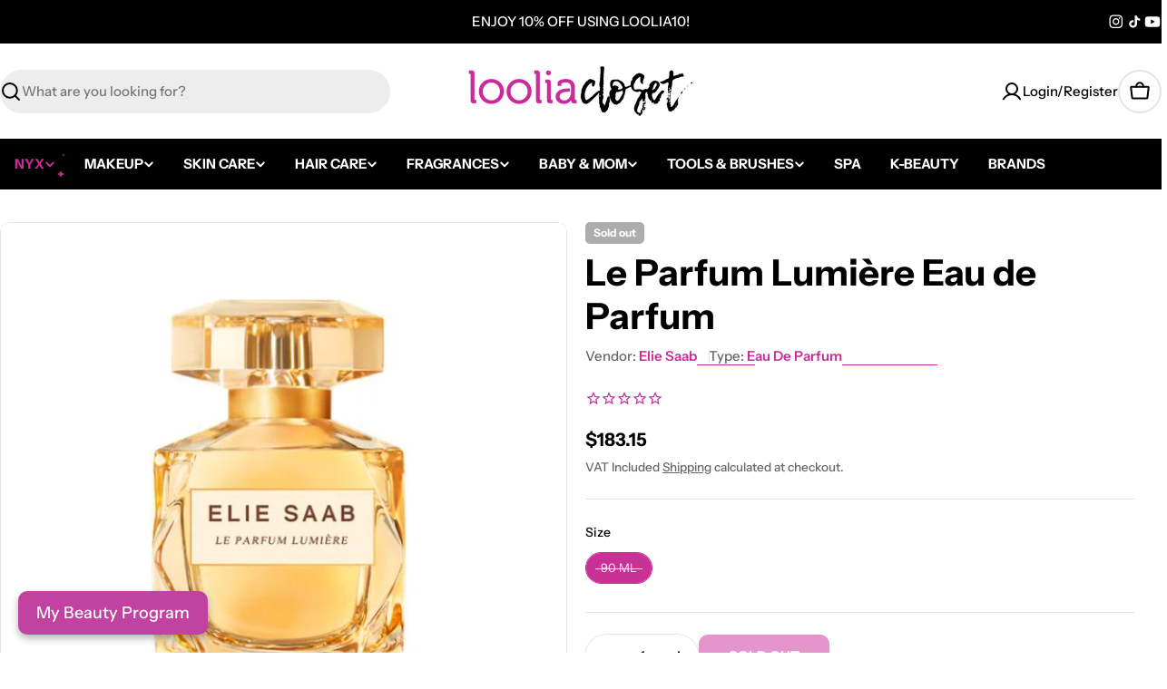

--- FILE ---
content_type: text/css
request_url: https://looliacloset.com/cdn/shop/t/75/assets/component-product-variant-picker.css?v=37591462346376144301763539009
body_size: 329
content:
variant-selects{display:block}variant-selects input:is([type=checkbox],[type=radio]):is(:disabled,.disabled)+label{cursor:pointer}.product-form__input input[type=radio]{clip:rect(0,0,0,0);overflow:hidden;position:absolute;height:1px;width:1px}.product-form__input input[type=radio]:not(.disabled):not(.visually-disabled)+label>.label-unavailable{display:none}.product-form__input--dropdown{--swatch-input--size: 2rem;margin-bottom:1.6rem}.product-form__input--dropdown .dropdown-swatch{position:absolute;inset-inline-start:1.6rem;top:calc(50% - var(--swatch-input--size) / 2);width:var(--swatch-input--size);height:var(--swatch-input--size);z-index:1}.product-form__input--dropdown .dropdown-swatch+select{padding-inline-start:calc(2.4rem + var(--swatch-input--size))}.product-form__input--button{--variant-pills-border-width: 1px}.product-form__input--button input[type=radio]+label{display:flex;align-items:center;justify-content:center;text-align:center;position:relative;cursor:pointer;margin:0;padding:0 2rem;min-height:var(--buttons-height);min-width:var(--buttons-height);transition:all var(--duration-default) ease;color:rgb(var(--color-foreground));background-color:rgb(var(--color-background));border:var(--variant-pills-border-width) solid rgb(var(--color-foreground));border-radius:var(--variant-pills-radius, var(--buttons-radius))}.product-form__input--button input[type=radio]+label:hover{background-color:rgb(var(--color-foreground));color:rgb(var(--color-background))}.product-form__input--button input[type=radio]:checked+label{background-color:rgb(var(--color-foreground));color:rgb(var(--color-background))}.product-form__input--button input[type=radio]:checked+label::selection{background-color:rgba(var(--color-background),.3)}.product-form__input--button input[type=radio]:disabled+label,.product-form__input--button input[type=radio].disabled+label{border-color:var(--color-foreground-lighten-19);color:var(--color-foreground-lighten-19)}.product-form__input--button input[type=radio]:disabled+label:before,.product-form__input--button input[type=radio].disabled+label:before{content:"";position:absolute;width:100%;height:100%;top:0;left:0;background:linear-gradient(to bottom left,transparent calc(50% - var(--variant-pills-border-width)),var(--color-foreground-lighten-19) 50%,transparent calc(50% + var(--variant-pills-border-width))) no-repeat;border-radius:inherit;z-index:1}.product-form__input--button input[type=radio]:disabled+label:hover,.product-form__input--button input[type=radio].disabled+label:hover{color:rgb(var(--color-background))}.product-form__input--button input[type=radio]:disabled:checked+label,.product-form__input--button input[type=radio].disabled:checked+label{color:rgba(var(--color-background),.5)}.product-form__input--button input[type=radio]:disabled:checked+label:before,.product-form__input--button input[type=radio].disabled:checked+label:before{background:linear-gradient(to bottom left,transparent calc(50% - var(--variant-pills-border-width)),rgba(var(--color-background),.5) 50%,transparent calc(50% + var(--variant-pills-border-width))) no-repeat}.product-form__input--button input[type=radio]:focus-visible+label,.product-form__input--button input[type=radio].focused+label{box-shadow:0 0 0 .3rem rgb(var(--color-background)),0 0 0 .5rem rgba(var(--color-foreground),.55)}.product-form__input--button-square{--swatch-radius: 0}.product-form__input--button-square input[type=radio]+label,.product-form__input--button-square input[type=radio]+label>.swatch-color{border-radius:0}.product-form__input--button-square input[type=radio]+label:not([data-swatch-type=variant_image],[data-swatch-type=color_swatch],[data-swatch-type=shopify_swatch],[data-swatch-type=text]){padding:0 .8rem}.product-form__input--button-circle{--swatch-radius: 9999px}.product-form__input--button-circle input[type=radio]+label:not([data-swatch-type=variant_image],[data-swatch-type=color_swatch],[data-swatch-type=shopify_swatch]){border-radius:calc(var(--buttons-height) / 2)}.product-form__input--button-circle input[type=radio]+label:not([data-swatch-type=variant_image],[data-swatch-type=color_swatch],[data-swatch-type=shopify_swatch],[data-swatch-type=text]){padding:0 .8rem}.product-form__input--button-standard{--swatch-radius: var(--small-blocks-radius);--variant-pills-radius: var(--small-blocks-radius)}.product-form__input--color .swatch-color,.product-form__input--swatch .swatch-color{background:var(--swatch-background);background-position:var(--swatch-focal-point, 50%);background-size:cover;min-width:calc(var(--swatch-size) - .2rem);min-height:calc(var(--swatch-size) - .2rem);border-radius:var(--swatch-radius);position:relative}.product-form__input--color .swatch-color:before,.product-form__input--swatch .swatch-color:before{content:"";position:absolute;top:0;right:0;bottom:0;left:0;border-radius:inherit;transition:all var(--duration-default)}.product-form__input--color .swatch-color:before,.product-form__input--swatch .swatch-color:before{opacity:0;box-shadow:0 0 0 .1rem rgba(var(--color-border),var(--color-border-alpha, 1)),0 0 0 .4rem rgb(var(--color-background)),0 0 0 .5rem var(--active-shadow-color)}.product-form__input--color .swatch-color:after,.product-form__input--swatch .swatch-color:after{display:none}.product-form__input--color input[type=radio]:checked+label .swatch-color,.product-form__input--swatch input[type=radio]:checked+label .swatch-color{--active-shadow-color: rgb(var(--color-foreground))}.product-form__input--color input[type=radio]:checked+label .swatch-color:before,.product-form__input--swatch input[type=radio]:checked+label .swatch-color:before{opacity:1}.product-form__input--color input[type=radio]:is(.disabled)+label,.product-form__input--swatch input[type=radio]:is(.disabled)+label{opacity:1}.product-form__input--color input[type=radio]:is(.disabled)+label .swatch-color,.product-form__input--swatch input[type=radio]:is(.disabled)+label .swatch-color{opacity:.5}.product-form__input--color input[type=radio]:is(.disabled)+label .swatch-color:before,.product-form__input--swatch input[type=radio]:is(.disabled)+label .swatch-color:before{background:linear-gradient(to bottom left,transparent calc(50% - .5px),var(--color-foreground-lighten-19) calc(50% - .5px) calc(50% + .5px),transparent calc(50% + .5px));opacity:1;box-shadow:none}.product-form__input--color input[type=radio]:is(.disabled):checked+label .swatch-color:before,.product-form__input--swatch input[type=radio]:is(.disabled):checked+label .swatch-color:before{top:-.5rem;right:-.5rem;bottom:-.5rem;left:-.5rem;box-shadow:0 0 0 .1rem var(--color-foreground-lighten-19)}.product-form__input--swatch{display:flex;flex-wrap:wrap}@media screen and (forced-colors: active){.product-form__input--button input[type=radio]:checked+label{text-decoration:underline}.product-form__input--button input[type=radio]:focus-visible+label{outline:transparent solid 1px;outline-offset:2px}}
/*# sourceMappingURL=/cdn/shop/t/75/assets/component-product-variant-picker.css.map?v=37591462346376144301763539009 */


--- FILE ---
content_type: text/css
request_url: https://looliacloset.com/cdn/shop/t/75/assets/jhkcreate_custom.css?v=145341462877668215961763539069
body_size: -138
content:
.account_pagination{display:flex;column-gap:15px;font-size:1.15em;align-items:center;justify-content:center}.current_page{color:#c92c99}.mega-menu{max-height:92vh}.support_text{color:rgba(var(--color-subtext),var(--color-subtext-alpha, 1))}.entry_bread_collection{text-decoration:underline;font-weight:500}.entry_bread_collection:hover{color:#b63796}#predictive-search-results-products-list>div>div>div.product-card__info.text-center>variant-swatch-king{display:none}div.product-card__info.text-center>p>a{color:#000}button.product-card__quickview.btn.btn--icon-circle.btn--primary.no-js-hidden{color:#fff;background:#000;border:none}button.product-card__quickview.btn.btn--icon-circle.btn--primary.no-js-hidden:hover{color:#000;background:#fff;border:1px solid black}.no_image_menu{height:10px;text-align:left}@media (min-width: 1024px){.swiper-controls.swiper-controls--grouped.swiper-controls--float-bottom.swiper-controls--pagination-bullets.bg-none.flex.items-center.justify-center.color-scheme-inverse,.swiper-controls.swiper-controls--grouped.swiper-controls--float-bottom.swiper-controls--pagination-bullets.bg-none.flex.items-center.justify-center.mobile-color-scheme-1.color-scheme-1{justify-content:right!important;margin-right:20px}.updated_add_cart{width:50%;margin:10px auto auto;display:block;font-size:calc(var(--font-body-size) * .8)}.cart_validation,.choose_buttons{height:35px;width:100%}}.add_to_cart_button{width:auto!important}.add_to_cart_text{text-transform:uppercase}@media (max-width: 1024px){.btn:not(.btn--plain,.btn--underline,.btn--link,.btn--inherit) .btn__text{width:auto;padding:0}.updated_add_cart{width:auto;margin:10px auto auto;display:block}.cart_validation{font-size:calc(var(--font-body-size) * .8);padding:10px 15px;height:35px}}.cart_validation{text-transform:uppercase}h3.product-card__title.text-pcard-title{height:45px}.f-price.f-price--center{margin-top:5px}a.cart-item__title.text-pcard-title.reversed-link{margin-top:10px;margin-bottom:10px;display:block}
/*# sourceMappingURL=/cdn/shop/t/75/assets/jhkcreate_custom.css.map?v=145341462877668215961763539069 */
